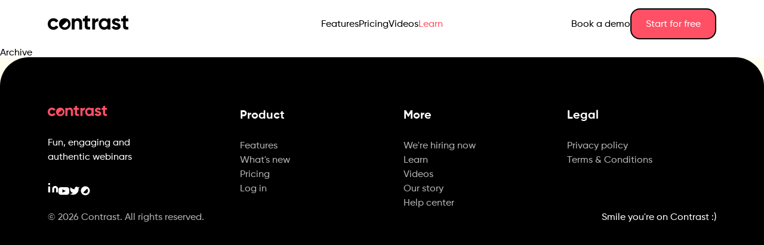

--- FILE ---
content_type: text/html; charset=utf-8
request_url: https://blog.getcontrast.io/tag/alternatives/
body_size: 2804
content:
<!DOCTYPE html>
<html lang="en">
  <head>
    <meta charset="utf-8">
    <meta name="viewport" content="width=device-width, initial-scale=1">
    <meta property="og:logo" content="/favicon-32x32.png" />
    <title>Alternatives - Contrast</title>

    <link rel="icon" href="https://blog.getcontrast.io/assets/images/favicon-32x32.png?v=a144851158" sizes="32x32" type="image/png"/>
    <link rel="icon" href="https://blog.getcontrast.io/assets/images/favicon-16x16.png?v=a144851158" sizes="16x16" type="image/png"/>
    <link rel="icon" href="https://blog.getcontrast.io/assets/images/apple-touch-icon.png?v=a144851158" sizes="180x180" type="image/png"/>

    <link rel="stylesheet" href="https://blog.getcontrast.io/assets/stylesheets/main.css?v=a144851158"/>

    <link rel="stylesheet" href="https://blog.getcontrast.io/assets/stylesheets/main.css?v=a144851158"/>
    <link rel="stylesheet" href="https://assets.calendly.com/assets/external/widget.css"/>
    <script src="https://assets.calendly.com/assets/external/widget.js" defer></script>
    <script src="https://blog.getcontrast.io/assets/javascript/main.js?v=a144851158" defer></script>
    <script src="https://blog.getcontrast.io/assets/javascript/prism.js?v=a144851158" defer></script>
    <link rel="icon" href="https://blog.getcontrast.io/content/images/size/w256h256/2023/03/favicon--1-.png" type="image/png">
    <link rel="canonical" href="https://blog.getcontrast.io/tag/alternatives/">
    <meta name="referrer" content="no-referrer-when-downgrade">
    <link rel="next" href="https://blog.getcontrast.io/tag/alternatives/page/2/">
    
    <meta property="og:site_name" content="Contrast">
    <meta property="og:type" content="website">
    <meta property="og:title" content="Alternatives - Contrast">
    <meta property="og:description" content="Discover more about Contrast. This is where you&#x27;ll find everything fun and engaging. But about the team. Not the product :-)">
    <meta property="og:url" content="https://blog.getcontrast.io/tag/alternatives/">
    <meta property="og:image" content="https://blog.getcontrast.io/content/images/size/w1200/2023/02/Slide-16_9---1--3-.png">
    <meta property="article:publisher" content="https://www.facebook.com/ghost">
    <meta name="twitter:card" content="summary_large_image">
    <meta name="twitter:title" content="Alternatives - Contrast">
    <meta name="twitter:description" content="Discover more about Contrast. This is where you&#x27;ll find everything fun and engaging. But about the team. Not the product :-)">
    <meta name="twitter:url" content="https://blog.getcontrast.io/tag/alternatives/">
    <meta name="twitter:image" content="https://blog.getcontrast.io/content/images/size/w1200/2023/02/Slide-16_9---1--3-.png">
    <meta name="twitter:site" content="@ghost">
    <meta property="og:image:width" content="1200">
    <meta property="og:image:height" content="675">
    
    <script type="application/ld+json">
{
    "@context": "https://schema.org",
    "@type": "Series",
    "publisher": {
        "@type": "Organization",
        "name": "Contrast",
        "url": "https://blog.getcontrast.io/",
        "logo": {
            "@type": "ImageObject",
            "url": "https://blog.getcontrast.io/content/images/2023/03/contrast-logo-2023-small-1.png"
        }
    },
    "url": "https://blog.getcontrast.io/tag/alternatives/",
    "name": "Alternatives",
    "mainEntityOfPage": "https://blog.getcontrast.io/tag/alternatives/"
}
    </script>

    <meta name="generator" content="Ghost 6.12">
    <link rel="alternate" type="application/rss+xml" title="Contrast" href="https://blog.getcontrast.io/rss/">
    
    <script defer src="https://cdn.jsdelivr.net/ghost/sodo-search@~1.8/umd/sodo-search.min.js" data-key="0196c27190e7d064182c135024" data-styles="https://cdn.jsdelivr.net/ghost/sodo-search@~1.8/umd/main.css" data-sodo-search="https://getcontrast.ghost.io/" data-locale="en" crossorigin="anonymous"></script>
    
    <link href="https://blog.getcontrast.io/webmentions/receive/" rel="webmention">
    <script defer src="/public/cards.min.js?v=a144851158"></script>
    <link rel="stylesheet" type="text/css" href="/public/cards.min.css?v=a144851158">
    <script defer src="/public/ghost-stats.min.js?v=a144851158" data-stringify-payload="false" data-datasource="analytics_events" data-storage="localStorage" data-host="https://blog.getcontrast.io/.ghost/analytics/api/v1/page_hit"  tb_site_uuid="14121b1b-21c3-426f-bc0f-51fab5731ffe" tb_post_uuid="undefined" tb_post_type="null" tb_member_uuid="undefined" tb_member_status="undefined"></script><style>:root {--ghost-accent-color: #ff5065;}</style>
    <!-- Google tag (gtag.js) -->
<script async src="https://www.googletagmanager.com/gtag/js?id=G-WEVXRL66KH"></script>
<script>
  window.dataLayer = window.dataLayer || [];
  function gtag(){dataLayer.push(arguments);}
  gtag('js', new Date());

  gtag('config', 'G-WEVXRL66KH');
</script>
  </head>

  <body class="tag-template tag-alternatives">
    <header class="header">
  <div class="header__container header__container--desktop">
    <a href="https://getcontrast.io" class="header__logo">
      <img src="https://blog.getcontrast.io/assets/images/contrast.svg?v=a144851158" alt="Contrast" width="135" height="28" />
    </a>
    <nav aria-label="Main navigation" class="header__navigation">
      <ul class="header__menu">
        <li class="header__menu-item">
          <a href="https://getcontrast.io/features" class="header__menu-item-link">Features</a>
        </li>
        <li class="header__menu-item">
          <a href="https://getcontrast.io/pricing" class="header__menu-item-link">Pricing</a>
        </li>
        <li class="header__menu-item">
          <a href="https://app.getcontrast.io/contrast" target="_blank" class="header__menu-item-link">Videos</a>
        </li>
        <li class="header__menu-item">
          <a href="https://blog.getcontrast.io" class="header__menu-item-link header__menu-item-link--selected">Learn</a>
        </li>
      </ul>
    </nav>
    <div class="header__calls-to-action">
      <button class="header__book-demo">Book a demo</button>
      <a class="button button--primary" href="https://admin.getcontrast.io/signup">Start for free</a>
    </div>
  </div>

  <div class="header__container header__container--mobile">
    <a href="https://getcontrast.io" class="header__logo">
      <img src="https://blog.getcontrast.io/assets/images/contrast.svg?v=a144851158" alt="Contrast" width="107" height="19" />
    </a>
    <button class="header__menu-button header__menu-button--active">
      <img src="https://blog.getcontrast.io/assets/images/icons/hamburger.svg?v=a144851158" />
    </button>
    <button class="header__menu-button">
      <img src="https://blog.getcontrast.io/assets/images/icons/close.svg?v=a144851158" />
    </button>
    <nav aria-label="Mobile navigation" class="header__navigation">
      <div class="header__navigation-container">
        <ul class="header__menu">
          <li class="header__menu-item">
            <a href="https://getcontrast.io/" class="header__menu-item-link">Home</a>
          </li>
          <li class="header__menu-item">
            <a href="https://getcontrast.io/features" class="header__menu-item-link">Features</a>
          </li>
          <li class="headerMenuItem">
            <a href="https://getcontrast.io/pricing" class="header__menu-item-link">Pricing</a>
          </li>
          <li class="headerMenuItem">
            <a href="https://app.getcontrast.io/contrast" target="_blank" class="header__menu-item-link">Our videos</a>
          </li>
          <li class="headerMenuItem">
            <a href="https://blog.getcontrast.io" class="header__menu-item-link header__menu-item-link--selected">Our story</a>
          </li>
        </ul>
        <div class="header__calls-to-action">
          <button class="button button--secondary button-large">Book a demo</button>
          <a class="button button--primary button--large" href="https://admin.getcontrast.io/signup">Start for free</a>
        </div>
      </div>
    </nav>
  </div>
</header>

    
<main class="mainContainer">
    <section class="gh-pagehead">
        <header class="gh-pagehead-content">
            <h1 class="gh-pagehead-title">Archive</h1>

        </header>
    </section>

</main>


    <footer class="footer">
  <div class="footer__wrapper">
    <div class="footer__container">
      <div class="footer__content">
        <div class="footer__company">
          <img src="https://blog.getcontrast.io/assets/images/contrast-red.svg?v=a144851158" alt="Contrast" width="100" height="20"/>
          <p class="footer__motto">Fun, engaging and authentic webinars</p>
          <div class="footer__social-links">
            <a
              href="https://www.linkedin.com/company/getcontrast"
              target="_blank"
              rel="noopener noreferrer"
              class="footer__social-link"
            >
              <img src="https://blog.getcontrast.io/assets/images/linkedin.svg?v=a144851158" alt="LinkedIn"/>
            </a>
            <Link
              href="https://www.youtube.com/@getcontrast"
              target="_blank"
              rel="noopener noreferrer"
              class="footer__social-link"
            >
              <img src="https://blog.getcontrast.io/assets/images/youtube.svg?v=a144851158" alt="YouTube"/>
            </Link>
            <Link
              href="https://twitter.com/getcontrast"
              target="_blank"
              rel="noopener noreferrer"
              class="footer__social-link"
            >
              <img src="https://blog.getcontrast.io/assets/images/twitter.svg?v=a144851158" alt="Twitter"/>
            </Link>
            <Link
              href="https://app.getcontrast.io/contrast"
              target="_blank"
              rel="noopener noreferrer"
              class="footer__social-link"
            >
              <img src="https://blog.getcontrast.io/assets/images/contrast-social.svg?v=a144851158" alt="Contrast"/>
            </Link>
          </div>
        </div>
        <nav aria-label="Footer navigation" class="footer__navigation">
          <div class="footer__category">
            <span class="footer__category-title">Product</span>
            <ul class="footer__category-menu">
              <li>
                <a
                  role="navigation"
                  href="https://getcontrast.io/features"
                  class="footer__menu-item"
                >
                  Features
                </a>
              </li>
              <li>
                <a
                  role="navigation"
                  href="https://updates.getcontrast.io"
                  target="_blank"
                  class="footer__menu-item"
                >
                  What's new
                </a>
              </li>
              <li>
                <a
                  role="navigation"
                  href="https://getcontrast.io/pricing"
                  class="footer__menu-item"
                >
                  Pricing
                </a>
              </li>
              <li>
                <a
                  role="navigation"
                  href="https://admin.getcontrast.io/login"
                  target="_blank"
                  class="footer__menu-item"
                >
                  Log in
                </a>
              </li>
            </ul>
          </div>
          <div class="footer__category">
            <span class="footer__category-title">More</span>
            <ul class="footer__category-menu">
              <li>
                <a
                  role="navigation"
                  href="https://contrastvideo.notion.site/contrastvideo/Working-at-Contrast-f10dc6652ffe48a4a6a7387d183f6d9b"
                  target="_blank"
                  class="footer__menu-item"
                >
                  We're hiring now
                </a>
              </li>
              <li>
                <a
                  role="navigation"
                  href="https://blog.getcontrast.io"
                  class="footer__menu-item"
                >
                  Learn
                </a>
              </li>
              <li>
                <a
                  role="navigation"
                  href="https://app.getcontrast.io/contrast"
                  target="_blank"
                  class="footer__menu-item"
                >
                  Videos
                </a>
              </li>
              <li>
                <a
                  role="navigation"
                  href="https://blog.getcontrast.io/why-we-exist/"
                  class="footer__menu-item"
                >
                  Our story
                </a>
              </li>
              <li>
                <a
                  role="navigation"
                  href="https://help.getcontrast.io"
                  target="_blank"
                  class="footer__menu-item"
                >
                  Help center
                </a>
              </li>
            </ul>
          </div>
          <div class="footer__category">
            <span class="footer__category-title">Legal</span>
            <ul class="footer__category-menu">
              <li>
                <a
                  role="navigation"
                  href="https://help.getcontrast.io/en/articles/5650538-privacy-policy"
                  target="_blank"
                  class="footer__menu-item"
                >
                  Privacy policy
                </a>
              </li>
              <li>
                <a
                  role="navigation"
                  href="https://help.getcontrast.io/en/articles/5563362-users-terms-of-use"
                  target="_blank"
                  class="footer__menu-item"
                >
                  Terms & Conditions
                </a>
              </li>
            </ul>
          </div>
        </nav>
      </div>
      <div class="footer__bottom-line">
        <span class="footer__copyright">
          &copy; <span id="footer__year">2023</span> Contrast. All rights reserved.
        </span>
        <span>Smile you're on Contrast :)</span>
      </div>
    </div>
  </div>
</footer>

    
  <script defer src="https://static.cloudflareinsights.com/beacon.min.js/vcd15cbe7772f49c399c6a5babf22c1241717689176015" integrity="sha512-ZpsOmlRQV6y907TI0dKBHq9Md29nnaEIPlkf84rnaERnq6zvWvPUqr2ft8M1aS28oN72PdrCzSjY4U6VaAw1EQ==" data-cf-beacon='{"version":"2024.11.0","token":"1033eadc3ec441a98aea1397fe6d93c3","server_timing":{"name":{"cfCacheStatus":true,"cfEdge":true,"cfExtPri":true,"cfL4":true,"cfOrigin":true,"cfSpeedBrain":true},"location_startswith":null}}' crossorigin="anonymous"></script>
</body>
</html>


--- FILE ---
content_type: text/css; charset=UTF-8
request_url: https://blog.getcontrast.io/assets/stylesheets/main.css?v=a144851158
body_size: 2859
content:
@import "prism.css";

html,
body,
div,
span,
applet,
object,
iframe,
h1,
h2,
h3,
h4,
h5,
h6,
p,
blockquote,
pre,
a,
abbr,
acronym,
address,
big,
cite,
code,
del,
dfn,
em,
img,
ins,
kbd,
q,
s,
samp,
small,
strike,
strong,
sub,
sup,
tt,
var,
b,
u,
i,
center,
dl,
dt,
dd,
ol,
ul,
li,
fieldset,
form,
label,
legend,
table,
caption,
tbody,
tfoot,
thead,
tr,
th,
td,
article,
aside,
canvas,
details,
embed,
figure,
figcaption,
footer,
header,
hgroup,
menu,
nav,
output,
ruby,
section,
summary,
time,
mark,
audio,
video,
button {
  margin: 0;
  padding: 0;
  color: inherit;
  font: inherit;
  font-size: 100%;
  vertical-align: baseline;
  background-color: transparent;
  border: 0;
  outline: none; }

a {
  color: inherit;
  text-decoration: none; }

button {
  cursor: pointer; }

article,
aside,
details,
figcaption,
figure,
footer,
header,
hgroup,
menu,
nav,
section {
  display: block; }

body {
  line-height: 1; }

ol,
ul {
  list-style: none; }

blockquote,
q {
  quotes: none; }

blockquote::before,
blockquote::after,
q::before,
q::after {
  content: "";
  content: none; }

table {
  border-collapse: collapse;
  border-spacing: 0; }

html {
  box-sizing: border-box;
  scroll-behavior: smooth; }

*,
*::before,
*::after {
  box-sizing: inherit; }

@font-face {
  font-weight: 700;
  font-family: Gilroy;
  font-style: normal;
  src: url("/assets/fonts/Gilroy-Bold.woff2") format("woff2"), url("/assets/fonts/Gilroy-Bold.woff") format("woff");
  font-display: swap; }

@font-face {
  font-weight: 600;
  font-family: Gilroy;
  font-style: normal;
  src: url("/assets/fonts/Gilroy-SemiBold.woff2") format("woff2"), url("/assets/fonts/Gilroy-SemiBold.woff") format("woff");
  font-display: swap; }

@font-face {
  font-weight: 400;
  font-family: Gilroy;
  font-style: normal;
  src: url("/assets/fonts/Gilroy-Medium.woff2") format("woff2"), url("/assets/fonts/Gilroy-Medium.woff") format("woff");
  font-display: swap; }

:root {
  --font-gilroy: Gilroy; }

.kg-width-wide img {
  max-width: 85vw; }

.kg-width-full img {
  max-width: 100vw; }

.button {
  display: flex;
  align-items: center;
  justify-content: center;
  padding: 16px 24px;
  font-size: 16px;
  line-height: 16px;
  border: 2px solid #000;
  border-radius: 16px;
  cursor: pointer;
  transition: background-color 200ms; }
  .button:hover {
    color: #fff;
    background-color: #000; }
  .button--large {
    padding: 20px 40px;
    font-size: 20px;
    line-height: 20px; }
    @media (max-width: 599px) {
      .button--large {
        padding: 16px 24px;
        font-size: 18px; } }
  .button--primary {
    color: #fff;
    background-color: #ff5065; }
  .button--secondary {
    color: #000;
    background-color: #fff; }

:root {
  --gutter-width: 80px;
  --mobile-gutter-width: 24px;
  --tablet-gutter-width: 48px;
  --desktop-header-height: 80px;
  --mobile-header-height: 54px; }

body {
  font-weight: 400;
  font-family: var(--font-gilroy);
  letter-spacing: 0; }

.header {
  position: sticky;
  top: 0;
  z-index: 100;
  height: var(--mobile-header-height);
  background-color: white; }
  @media (min-width: 1024px) {
    .header {
      height: var(--desktop-header-height); } }
  .header .header__container {
    display: grid;
    grid-template-columns: 1fr 1fr 1fr;
    align-items: center;
    height: 100%; }
    .header .header__container .header__logo {
      display: flex;
      max-width: fit-content; }
    .header .header__container .header__navigation {
      width: max-content;
      margin: 0 auto;
      padding: 16px 32px;
      border-radius: 16px; }
    .header .header__container .header__menu {
      display: flex;
      gap: 48px;
      align-items: center; }
    .header .header__container .header__menu-item {
      line-height: 16px; }
    .header .header__container .header__menu-item-link {
      color: #000;
      font-weight: 500;
      font-size: 16px;
      line-height: 16px;
      text-decoration: none;
      transition: color 200ms; }
      .header .header__container .header__menu-item-link--selected {
        color: #ff5065; }
      .header .header__container .header__menu-item-link:hover {
        color: #ff5065; }
    .header .header__container .header__calls-to-action {
      font-weight: 400;
      font-family: var(--font-gilroy);
      letter-spacing: 0;
      font-size: 16px;
      line-height: 24px;
      display: flex;
      gap: 32px;
      align-items: center;
      justify-content: flex-end; }
      @media (max-width: 599px) {
        .header .header__container .header__calls-to-action {
          font-size: 14px;
          line-height: 16px; } }
    .header .header__container .header__book-demo {
      transition: color 200ms; }
      .header .header__container .header__book-demo:hover {
        color: #ff5065; }
    .header .header__container--desktop {
      max-width: 1440px;
      margin: 0 auto;
      padding: 0 80px; }
      @media (max-width: 899px) {
        .header .header__container--desktop {
          display: none; } }
      @media (min-width: 900px) and (max-width: 1024px) {
        .header .header__container--desktop {
          display: none; } }
    .header .header__container--mobile {
      padding: 0 24px;
      display: flex;
      align-items: center;
      justify-content: space-between; }
      @media (min-width: 1024px) {
        .header .header__container--mobile {
          display: none; } }
      .header .header__container--mobile .header__menu-button {
        display: none; }
        .header .header__container--mobile .header__menu-button--active {
          display: flex;
          justify-self: flex-end; }
      .header .header__container--mobile .header__navigation {
        display: none;
        position: fixed;
        top: var(--mobile-header-height);
        left: 0;
        width: 100vw;
        height: calc(100vh - var(--mobile-header-height));
        background-color: #fff; }
        .header .header__container--mobile .header__navigation--active {
          display: flex;
          flex-direction: column; }
      .header .header__container--mobile .header__navigation-container {
        display: grid;
        grid-template-rows: 1fr auto;
        height: calc(100svh - var(--mobile-header-height));
        padding: 32px var(--mobile-gutter-width); }
      .header .header__container--mobile .header__menu {
        display: flex;
        flex-direction: column;
        gap: 40px;
        align-items: center;
        justify-content: center; }
      .header .header__container--mobile .header__menu-item {
        line-height: 16px; }
      .header .header__container--mobile .header__menu-item-link {
        color: #000;
        font-weight: 700;
        font-size: 34px;
        line-height: 40px;
        transition: color 200ms; }
        .header .header__container--mobile .header__menu-item-link--selected {
          color: #ff5065; }
        .header .header__container--mobile .header__menu-item-link:hover {
          color: #ff5065; }
      .header .header__container--mobile .header__calls-to-action {
        display: flex;
        flex-direction: column;
        gap: 8px;
        width: 100%;
        margin-top: 32px;
        text-align: center;
        align-items: stretch; }

.footer {
  background-color: #fffdee; }
  .footer .footer__wrapper {
    background-color: #000;
    border-radius: 24px 24px 0 0; }
    @media (min-width: 1024px) {
      .footer .footer__wrapper {
        display: flex;
        justify-content: center;
        border-radius: 48px 48px 0 0; } }
  .footer .footer__container {
    display: flex;
    flex-direction: column;
    gap: 64px;
    width: 100%;
    padding: 40px var(--mobile-gutter-width); }
    @media (min-width: 1024px) {
      .footer .footer__container {
        gap: 48px;
        max-width: 1440px;
        padding: 80px; } }
  .footer .footer__content {
    display: flex;
    flex-direction: column;
    gap: 40px; }
    @media (min-width: 1024px) {
      .footer .footer__content {
        flex-direction: row;
        gap: 32px;
        align-items: flex-start; } }
  .footer .footer__company {
    font-weight: 400;
    font-family: var(--font-gilroy);
    letter-spacing: 0;
    font-size: 16px;
    line-height: 24px;
    display: flex;
    flex-direction: column;
    gap: 16px;
    color: #fff; }
    @media (max-width: 599px) {
      .footer .footer__company {
        font-size: 14px;
        line-height: 16px; } }
    @media (min-width: 1024px) {
      .footer .footer__company {
        display: block;
        width: 404px;
        color: #fff; } }
  .footer .footer__motto {
    white-space: pre-line; }
    @media (min-width: 1024px) {
      .footer .footer__motto {
        margin-top: 24px;
        width: 175px; } }
  .footer .footer__social-links {
    display: flex;
    gap: 32px;
    align-items: center;
    margin-top: 32px; }
  .footer .footer__social-link svg path {
    transition: fill 200ms;
    fill: rgba(255, 255, 255, 0.7); }
  .footer .footer__social-link svg:hover path {
    fill: white; }
  .footer .footer__navigation {
    display: grid;
    grid-template-columns: 1fr 1fr;
    gap: 40px 16px; }
    @media (min-width: 1024px) {
      .footer .footer__navigation {
        grid-template-columns: repeat(3, 250px);
        gap: 24px; } }
  .footer .footer__category-title {
    font-weight: 400;
    font-family: var(--font-gilroy);
    letter-spacing: 0;
    font-size: 20px;
    line-height: 32px;
    color: #fff; }
    @media (max-width: 599px) {
      .footer .footer__category-title {
        font-size: 16px;
        line-height: 24px; } }
    @media (min-width: 1024px) {
      .footer .footer__category-title {
        font-weight: 700; } }
  .footer .footer__category-menu {
    display: flex;
    flex-direction: column;
    gap: 8px;
    margin-top: 16px; }
    @media (min-width: 1024px) {
      .footer .footer__category-menu {
        margin-top: 24px;
        padding: 0; } }
  .footer .footer__menu-item {
    font-weight: 400;
    font-family: var(--font-gilroy);
    letter-spacing: 0;
    font-size: 16px;
    line-height: 24px;
    color: rgba(255, 255, 255, 0.7);
    transition: color 200ms; }
    @media (max-width: 599px) {
      .footer .footer__menu-item {
        font-size: 14px;
        line-height: 16px; } }
    .footer .footer__menu-item:hover {
      color: white; }
  .footer .footer__bottom-line {
    font-weight: 400;
    font-family: var(--font-gilroy);
    letter-spacing: 0;
    font-size: 16px;
    line-height: 24px;
    display: flex;
    align-items: center;
    justify-content: space-between;
    color: #fff;
    font-size: 14; }
    @media (max-width: 599px) {
      .footer .footer__bottom-line {
        font-size: 14px;
        line-height: 16px; } }
  .footer .footer__copyright {
    color: rgba(255, 255, 255, 0.7); }

.post-previews {
  max-width: 720px;
  margin: 0 auto;
  padding: 0 24px;
  padding-top: 32px; }
  @media (min-width: 1024px) {
    .post-previews {
      padding-top: 96px;
      padding-bottom: 64px; } }
  .post-previews .post-previews__header {
    margin-bottom: 32px; }
    @media (min-width: 1024px) {
      .post-previews .post-previews__header {
        margin-bottom: 64px; } }
  .post-previews .post-previews__title {
    font-weight: 700;
    font-family: var(--font-gilroy);
    letter-spacing: 0;
    font-size: 64px;
    line-height: 68px;
    text-align: center; }
    @media (max-width: 599px) {
      .post-previews .post-previews__title {
        font-size: 36px;
        line-height: 44px; } }
  .post-previews .post-previews__subtitle {
    font-weight: 400;
    font-family: var(--font-gilroy);
    letter-spacing: 0;
    font-size: 20px;
    line-height: 32px;
    text-align: center; }
    @media (max-width: 599px) {
      .post-previews .post-previews__subtitle {
        font-size: 16px;
        line-height: 24px; } }
  .post-previews .post-previews__header {
    display: flex;
    flex-direction: column;
    gap: 12px; }

.post-preview {
  border: 2px solid #000;
  box-shadow: 5px 5px 0 #000;
  margin: 32px 0;
  padding: 32px;
  width: 100%;
  border-radius: 32px;
  border-left: 2px solid #000; }
  .post-preview .post-preview__container {
    display: flex;
    flex-direction: column;
    gap: 12px; }
  .post-preview .post-preview__title {
    font-weight: 700;
    font-family: var(--font-gilroy);
    letter-spacing: 0;
    font-size: 28px;
    line-height: 32px; }
    @media (max-width: 599px) {
      .post-preview .post-preview__title {
        font-size: 20px;
        line-height: 24px; } }
  .post-preview .post-preview__excerpt {
    font-weight: 400;
    font-family: var(--font-gilroy);
    letter-spacing: 0;
    font-size: 16px;
    line-height: 24px; }
    @media (max-width: 599px) {
      .post-preview .post-preview__excerpt {
        font-size: 14px;
        line-height: 16px; } }
  .post-preview .post-preview__date {
    font-weight: 400;
    font-family: var(--font-gilroy);
    letter-spacing: 0;
    font-size: 16px;
    line-height: 24px; }
    @media (max-width: 599px) {
      .post-preview .post-preview__date {
        font-size: 14px;
        line-height: 16px; } }

.post .post__header {
  max-width: 720px;
  margin: 0 auto;
  padding: 0 24px;
  margin: 32px auto;
  display: flex;
  flex-direction: column;
  align-items: center;
  gap: 32px; }
  @media (min-width: 1024px) {
    .post .post__header {
      padding-top: 96px; } }

.post .post__header-meta {
  font-weight: 400;
  font-family: var(--font-gilroy);
  letter-spacing: 0;
  font-size: 20px;
  line-height: 32px;
  display: flex;
  flex-direction: column;
  align-items: center;
  gap: 24px;
  color: rgba(0, 0, 0, 0.6); }
  @media (max-width: 599px) {
    .post .post__header-meta {
      font-size: 16px;
      line-height: 24px; } }
  @media (min-width: 1024px) {
    .post .post__header-meta {
      flex-direction: row; } }

.post .post__header-author {
  display: flex;
  align-items: center;
  gap: 12px; }

.post .post__author-avatar {
  width: 48px;
  height: 48px;
  border-radius: 100%; }

.post .post__header-title {
  font-weight: 700;
  font-family: var(--font-gilroy);
  letter-spacing: 0;
  font-size: 64px;
  line-height: 68px;
  text-align: center; }
  @media (max-width: 599px) {
    .post .post__header-title {
      font-size: 36px;
      line-height: 44px; } }

.post .post__header-image-container {
  max-width: 720px;
  margin: 0 auto;
  padding: 0 24px; }

.post .post__header-image {
  border: 2px solid #000;
  box-shadow: 5px 5px 0 #000;
  width: 100%;
  height: 100%;
  border-radius: 32px;
  border-left: 2px solid #000; }

.post .post__content-container {
  padding: 32px 0; }

.post .post__footer {
  max-width: 720px;
  margin: 0 auto;
  padding: 0 24px;
  font-weight: 400;
  font-family: var(--font-gilroy);
  letter-spacing: 0;
  font-size: 16px;
  line-height: 24px;
  margin: 64px auto; }
  @media (max-width: 599px) {
    .post .post__footer {
      font-size: 14px;
      line-height: 16px; } }

.post .post__navigation {
  display: grid;
  grid-template-columns: repeat(3, 1fr);
  gap: 20px; }

.post .post__navigation-item {
  display: flex;
  align-items: center; }
  .post .post__navigation-item:nth-child(1) {
    justify-self: flex-start; }
  .post .post__navigation-item:nth-child(2) {
    justify-self: center; }
  .post .post__navigation-item:nth-child(3) {
    justify-self: flex-end; }

.post .post__navigation-link {
  color: rgba(0, 0, 0, 0.6); }
  .post .post__navigation-link:hover {
    color: #ff5065; }

.post .post__content {
  max-width: 720px;
  margin: 0 auto;
  padding: 0 24px;
  font-weight: 400;
  font-family: var(--font-gilroy);
  letter-spacing: 0;
  font-size: 18px;
  line-height: 28px; }
  @media (max-width: 599px) {
    .post .post__content {
      font-size: 16px;
      line-height: 24px; } }
  .post .post__content a {
    color: #ff5065; }
    .post .post__content a:hover {
      text-decoration: underline; }
  .post .post__content p + p {
    margin-top: 28px; }
  .post .post__content h2 {
    font-weight: 700;
    font-family: var(--font-gilroy);
    letter-spacing: 0;
    font-size: 38px;
    line-height: 46px;
    margin: 32px 0; }
    @media (max-width: 599px) {
      .post .post__content h2 {
        font-size: 28px;
        line-height: 32px; } }
  .post .post__content h3 {
    font-weight: 700;
    font-family: var(--font-gilroy);
    letter-spacing: 0;
    font-size: 28px;
    line-height: 32px;
    margin: 24px 0; }
    @media (max-width: 599px) {
      .post .post__content h3 {
        font-size: 20px;
        line-height: 24px; } }
  .post .post__content strong {
    font-weight: bold; }
  .post .post__content em {
    font-style: italic; }
  .post .post__content blockquote {
    border: 2px solid #000;
    box-shadow: 5px 5px 0 #000;
    padding: 32px;
    border-radius: 32px;
    background-color: #ffecee;
    border-left: 2px solid #000;
    margin: 32px 0; }
  .post .post__content ul, .post .post__content ol {
    display: flex;
    flex-direction: column;
    gap: 12px;
    margin: 32px 0;
    padding-left: 20px;
    list-style-position: outside; }
    .post .post__content ul li, .post .post__content ol li {
      padding-left: 8px; }
  .post .post__content ul {
    list-style-type: disc; }
  .post .post__content ol {
    list-style-type: decimal; }
  .post .post__content table {
    margin: 32px auto;
    width: 100%; }
    .post .post__content table thead th {
      font-weight: 400;
      font-family: var(--font-gilroy);
      letter-spacing: 0;
      font-size: 20px;
      line-height: 32px;
      font-weight: bold;
      padding: 12px 16px;
      text-align: left; }
      @media (max-width: 599px) {
        .post .post__content table thead th {
          font-size: 16px;
          line-height: 24px; } }
    .post .post__content table tbody td {
      padding: 12px 16px; }
    .post .post__content table tbody tr:nth-child(odd) {
      background-color: #f4f6f6; }
      .post .post__content table tbody tr:nth-child(odd) td:first-child {
        border-radius: 12px 0 0 12px; }
      .post .post__content table tbody tr:nth-child(odd) td:last-child {
        border-radius: 0 12px 12px 0; }
  .post .post__content .kg-card {
    display: flex;
    justify-content: center;
    margin: 32px 0; }
    .post .post__content .kg-card.kg-image-card, .post .post__content .kg-card.kg-video-card {
      display: flex;
      flex-direction: column;
      align-items: center;
      margin: 32px 0;
      gap: 8px; }
  .post .post__content .kg-card img {
    max-width: 100%;
    width: auto;
    height: auto; }
  .post .post__content .kg-card video {
    border: 2px solid #000;
    box-shadow: 5px 5px 0 #000;
    max-width: 100%;
    width: auto;
    height: auto;
    border-radius: 32px;
    border-left: 2px solid #000; }
  .post .post__content .kg-card figcaption {
    font-weight: 400;
    font-family: var(--font-gilroy);
    letter-spacing: 0;
    font-size: 16px;
    line-height: 24px;
    margin-bottom: 32px;
    color: rgba(0, 0, 0, 0.6); }
    @media (max-width: 599px) {
      .post .post__content .kg-card figcaption {
        font-size: 14px;
        line-height: 16px; } }

code:not([class*=language-]) {
  background: rgb( 0, 0, 0 , 0.1);
  border-radius: 0.25em;
  color: rgb(23, 23, 23);
  font-family: 'SF Mono', SFMono-Regular, Consolas, 'Liberation Mono', Menlo, Courier, monospace;
  font-size: .9em;
  font-weight: 400!important;
  line-height: 1em;
  padding: 0.15em 0.4em;
  vertical-align: middle;
}

--- FILE ---
content_type: image/svg+xml
request_url: https://blog.getcontrast.io/assets/images/contrast-social.svg?v=a144851158
body_size: -307
content:
<svg
  width="18"
  height="18"
  viewBox="0 0 18 18"
  fill="none"
  xmlns="http://www.w3.org/2000/svg"
>
  <path
    fillRule="evenodd"
    clipRule="evenodd"
    d="M16.5 9.00001C16.5 4.85787 13.1421 1.50001 9.00001 1.5C4.85787 1.5 1.50001 4.85786 1.5 9C1.5 13.1421 4.85786 16.5 9 16.5C13.1421 16.5 16.5 13.1421 16.5 9.00001ZM13.4449 9.00001C13.4449 11.4549 11.4549 13.445 9 13.4449C7.61618 13.4449 6.38006 12.8126 5.56485 11.8211L11.8211 5.56485C12.8126 6.38007 13.445 7.61619 13.4449 9.00001Z"
    fill="white"
  />
</svg>


--- FILE ---
content_type: image/svg+xml
request_url: https://blog.getcontrast.io/assets/images/icons/close.svg?v=a144851158
body_size: -401
content:
<svg
  width="20"
  height="20"
  viewBox="0 0 20 20"
  fill="none"
  xmlns="http://www.w3.org/2000/svg"
>
  <path
    d="M18 17.9999L2.00005 2M18 2L2 18"
    stroke="black"
    strokeWidth="3"
    strokeLinecap="round"
    strokeLinejoin="round"
  />
</svg>


--- FILE ---
content_type: image/svg+xml
request_url: https://blog.getcontrast.io/assets/images/linkedin.svg?v=a144851158
body_size: -172
content:
<svg
  width="18"
  height="18"
  viewBox="0 0 18 18"
  fill="none"
  xmlns="http://www.w3.org/2000/svg"
>
  <path
    d="M12.3533 4.97338C13.6724 4.97338 14.9375 5.4974 15.8703 6.43018C16.8031 7.36295 17.3271 8.62806 17.3271 9.9472V15.75H14.0112V9.9472C14.0112 9.50749 13.8366 9.08578 13.5256 8.77486C13.2147 8.46394 12.793 8.28926 12.3533 8.28926C11.9136 8.28926 11.4919 8.46394 11.1809 8.77486C10.87 9.08578 10.6953 9.50749 10.6953 9.9472V15.75H7.37946V9.9472C7.37946 8.62806 7.90349 7.36295 8.83626 6.43018C9.76903 5.4974 11.0341 4.97338 12.3533 4.97338Z"
    fill="white"
  />
  <path d="M4.06588 5.80142H0.75V15.7491H4.06588V5.80142Z" fill="white" />
  <path
    d="M2.40804 3.31588C3.3237 3.31588 4.06598 2.5736 4.06598 1.65794C4.06598 0.742286 3.3237 0 2.40804 0C1.49238 0 0.750098 0.742286 0.750098 1.65794C0.750098 2.5736 1.49238 3.31588 2.40804 3.31588Z"
    fill="white"
  />
</svg>


--- FILE ---
content_type: image/svg+xml
request_url: https://blog.getcontrast.io/assets/images/youtube.svg?v=a144851158
body_size: -352
content:
<svg
  width="18"
  height="18"
  viewBox="0 0 18 18"
  fill="none"
  xmlns="http://www.w3.org/2000/svg"
>
  <path
    d="M14.2616 3H3.73837C1.67372 3 0 4.67372 0 6.73837V11.9989C0 14.0635 1.67372 15.7373 3.73837 15.7373H14.2616C16.3263 15.7373 18 14.0635 18 11.9989V6.73837C18 4.67372 16.3263 3 14.2616 3ZM11.7334 9.62457L6.81133 11.9721C6.68017 12.0347 6.52868 11.939 6.52868 11.7937V6.95195C6.52868 6.80459 6.68415 6.70908 6.81558 6.7757L11.7377 9.26996C11.884 9.34411 11.8815 9.55398 11.7334 9.62457Z"
    fill="white"
  />
</svg>


--- FILE ---
content_type: application/javascript; charset=UTF-8
request_url: https://blog.getcontrast.io/assets/javascript/main.js?v=a144851158
body_size: -130
content:
document.querySelectorAll('.header__book-demo').forEach((button) => {
  button.addEventListener('click', () => (
    window.Calendly.initPopupWidget({
      url: 'https://calendly.com/get-contrast/book-a-demo',
    })
  ));
});

document.getElementById("footer__year").innerText = new Date().getFullYear();

const buttons = document.querySelectorAll(".header__menu-button");
const mobileMenu = document.querySelector(".header__container--mobile .header__navigation");
buttons.forEach((button) => {
  button.addEventListener('click', () => {
    buttons.forEach((b) => b.classList.toggle("header__menu-button--active"));
    mobileMenu.classList.toggle("header__navigation--active");
  });
});

document.querySelectorAll(".post__content-container .post__content a").forEach((link) => {
  link.addEventListener("click", (e) => {
    const url = new URL(e.target.href);

    if (!url.hostname.endsWith('getcontrast.io')) {
      e.preventDefault();
      window.open(url, "_blank");
    }
  });
});


--- FILE ---
content_type: image/svg+xml
request_url: https://blog.getcontrast.io/assets/images/icons/hamburger.svg?v=a144851158
body_size: -478
content:
<svg
  width="28"
  height="20"
  viewBox="0 0 28 20"
  fill="none"
  xmlns="http://www.w3.org/2000/svg"
>
  <path
    d="M2 2H26"
    stroke="black"
    strokeWidth="3"
    strokeLinecap="round"
    strokeLinejoin="round"
  />
  <path
    d="M2 10H26"
    stroke="black"
    strokeWidth="3"
    strokeLinecap="round"
    strokeLinejoin="round"
  />
  <path
    d="M2 18H26"
    stroke="black"
    strokeWidth="3"
    strokeLinecap="round"
    strokeLinejoin="round"
  />
</svg>


--- FILE ---
content_type: image/svg+xml
request_url: https://blog.getcontrast.io/assets/images/contrast-red.svg?v=a144851158
body_size: 1525
content:
<svg width="108" height="19" viewBox="0 0 108 19" fill="none" xmlns="http://www.w3.org/2000/svg">
<path d="M7.61891 19C5.44483 19 3.62667 18.2624 2.16446 16.7874C0.721485 15.3123 -1.14108e-06 13.4879 0 11.3141C1.14108e-06 9.14026 0.72149 7.31582 2.16446 5.84074C3.62668 4.36567 5.44484 3.62813 7.61892 3.62813C9.02341 3.62813 10.3028 3.96779 11.4572 4.6471C12.6116 5.32641 13.487 6.23863 14.0834 7.38376L10.88 9.27613C10.5914 8.67445 10.1489 8.19893 9.5525 7.84957C8.9753 7.50021 8.32116 7.32553 7.59005 7.32553C6.47415 7.32553 5.55065 7.704 4.81954 8.46095C4.08843 9.19849 3.72288 10.1495 3.72288 11.3141C3.72288 12.4592 4.08843 13.4102 4.81954 14.1672C5.55064 14.9047 6.47415 15.2735 7.59005 15.2735C8.3404 15.2735 9.00416 15.1085 9.58135 14.7786C10.1778 14.4292 10.6203 13.9537 10.9089 13.352L14.1411 15.2153C13.5062 16.3604 12.6116 17.2823 11.4572 17.981C10.3028 18.6603 9.0234 19 7.61891 19Z" fill="#ff5065"/>
<path d="M40.0529 3.65355C41.6402 3.65355 42.9469 4.18515 43.9729 5.24835C45.0182 6.31155 45.5408 7.7807 45.5408 9.65579L45.5408 18.5577L41.7951 18.5577L41.7951 10.1197C41.7951 9.15319 41.5338 8.41862 41.0111 7.91601C40.4884 7.39408 39.7916 7.13311 38.9205 7.13311C37.9526 7.13311 37.1782 7.43274 36.5975 8.03199C36.0168 8.63125 35.7264 9.53014 35.7264 10.7287L35.7264 18.5577L31.9807 18.5577L31.9807 4.0595L35.7264 4.0595V5.68329C36.6362 4.33013 38.0784 3.65355 40.0529 3.65355Z" fill="#ff5065"/>
<path d="M56.1839 7.65503L52.9027 7.65503L52.9027 13.6863C52.9027 14.1889 53.0286 14.5562 53.2802 14.7881C53.5319 15.0201 53.8997 15.1554 54.3836 15.1941C54.8676 15.2134 55.4677 15.2037 56.1839 15.1651V18.5577C53.6093 18.8476 51.7897 18.606 50.725 17.8327C49.6797 17.0595 49.157 15.6773 49.157 13.6863L49.157 7.65503L46.6308 7.65503V4.05948L49.157 4.05948L49.157 1.13086L52.9027 0L52.9027 4.05949L56.1839 4.05949V7.65503Z" fill="#ff5065"/>
<path d="M62.7974 6.55313C63.1459 5.62525 63.7169 4.92934 64.5106 4.4654C65.3236 4.00146 66.2238 3.76949 67.211 3.76949V7.94496C66.0689 7.80964 65.0429 8.04161 64.1331 8.64087C63.2427 9.24013 62.7974 10.2357 62.7974 11.6275L62.7974 18.5576L59.0517 18.5576L59.0517 4.05945L62.7974 4.05945L62.7974 6.55313Z" fill="#ff5065"/>
<path fill-rule="evenodd" clip-rule="evenodd" d="M83.1648 4.0595L79.5146 4.0595L79.5146 5.77029C78.3919 4.35913 76.8142 3.65355 74.7816 3.65355C72.8458 3.65355 71.1811 4.39779 69.7873 5.88627C68.4129 7.35541 67.7257 9.16285 67.7257 11.3086C67.7257 13.4543 68.4129 15.2714 69.7873 16.7599C71.1811 18.229 72.8458 18.9636 74.7816 18.9636C76.8142 18.9636 78.3919 18.258 79.5146 16.8469V18.5577L83.1648 18.5577L83.1648 4.0595ZM72.3269 14.3186C73.0892 15.0844 74.0568 15.4674 75.2296 15.4674C76.4024 15.4674 77.37 15.0844 78.1323 14.3186C78.9141 13.5331 79.3051 12.5316 79.3051 11.3141C79.3051 10.0966 78.9141 9.10491 78.1323 8.33905C77.37 7.55357 76.4024 7.16082 75.2296 7.16082C74.0568 7.16082 73.0892 7.55356 72.3269 8.33905C71.5646 9.1049 71.1835 10.0966 71.1835 11.3141C71.1835 12.5316 71.5646 13.5331 72.3269 14.3186Z" fill="#ff5065"/>
<path d="M89.2345 8.17698C89.2345 8.56359 89.4862 8.88256 89.9895 9.13386C90.5121 9.36583 91.1413 9.57847 91.8769 9.77178C92.6125 9.94576 93.348 10.1777 94.0836 10.4677C94.8192 10.7383 95.4387 11.2023 95.942 11.8595C96.4647 12.5168 96.726 13.3383 96.726 14.3242C96.726 15.8127 96.1646 16.9629 95.0418 17.7748C93.9385 18.5673 92.5544 18.9636 90.8896 18.9636C87.9085 18.9636 85.8759 17.8134 84.7919 15.513L88.044 13.6863C88.4699 14.9428 89.4184 15.571 90.8896 15.571C92.2253 15.571 92.8931 15.1554 92.8931 14.3242C92.8931 13.9376 92.6318 13.6283 92.1091 13.3963C91.6058 13.145 90.9864 12.9227 90.2508 12.7294C89.5152 12.5361 88.7796 12.2945 88.044 12.0045C87.3084 11.7145 86.6793 11.2603 86.1566 10.6417C85.6533 10.0037 85.4016 9.21118 85.4016 8.26396C85.4017 6.83348 85.9243 5.71229 86.9696 4.90039C88.0343 4.06916 89.3507 3.65355 90.9186 3.65355C92.0995 3.65355 93.1738 3.92418 94.1417 4.46545C95.1096 4.98738 95.8742 5.74129 96.4356 6.72716L93.2416 8.46694C92.777 7.48107 92.0027 6.98813 90.9186 6.98813C90.4347 6.98813 90.0282 7.09445 89.6991 7.30709C89.3894 7.51973 89.2345 7.80969 89.2345 8.17698Z" fill="#ff5065"/>
<path d="M107.014 7.65503L103.733 7.65503V13.6863C103.733 14.1889 103.859 14.5562 104.11 14.7881C104.362 15.0201 104.73 15.1554 105.214 15.1941C105.698 15.2134 106.298 15.2037 107.014 15.1651L107.014 18.5577C104.439 18.8476 102.62 18.606 101.555 17.8327C100.51 17.0595 99.9872 15.6773 99.9872 13.6863V7.65503L97.461 7.65503V4.05948L99.9872 4.05948V1.13086L103.733 0V4.05949L107.014 4.05949L107.014 7.65503Z" fill="#ff5065"/>
<path fill-rule="evenodd" clip-rule="evenodd" d="M30.2889 11.314C30.2889 7.06921 26.8452 3.62809 22.5972 3.62809C18.3493 3.62809 14.9056 7.06921 14.9056 11.314C14.9056 15.5589 18.3493 19 22.5972 19C26.8452 19 30.2889 15.5589 30.2889 11.314ZM27.1558 11.314C27.1558 13.8298 25.1148 15.8692 22.5972 15.8692C21.178 15.8692 19.9103 15.2211 19.0743 14.205L25.4904 7.79369C26.5072 8.62912 27.1558 9.8959 27.1558 11.314Z" fill="#ff5065"/>
</svg>


--- FILE ---
content_type: image/svg+xml
request_url: https://blog.getcontrast.io/assets/images/twitter.svg?v=a144851158
body_size: -131
content:
<svg
  width="18"
  height="18"
  viewBox="0 0 18 18"
  fill="none"
  xmlns="http://www.w3.org/2000/svg"
>
  <path
    d="M17.3018 2.25757C16.5813 2.76576 15.7836 3.15445 14.9394 3.40867C14.4863 2.88767 13.8841 2.5184 13.2143 2.3508C12.5445 2.1832 11.8393 2.22536 11.1942 2.47158C10.5492 2.71779 9.99526 3.15618 9.60745 3.72745C9.21964 4.29873 9.01664 4.97532 9.02589 5.66573V6.41808C7.70373 6.45237 6.39361 6.15913 5.21222 5.5645C4.03082 4.96986 3.01482 4.09228 2.25471 3.00992C2.25471 3.00992 -0.754708 9.78111 6.01648 12.7905C4.46703 13.8423 2.62122 14.3697 0.75 14.2952C7.52119 18.057 15.7971 14.2952 15.7971 5.64316C15.7964 5.43359 15.7762 5.22454 15.7369 5.0187C16.5047 4.26146 17.0466 3.30538 17.3018 2.25757Z"
    fill="white"
  />
</svg>


--- FILE ---
content_type: image/svg+xml
request_url: https://blog.getcontrast.io/assets/images/contrast.svg?v=a144851158
body_size: 1502
content:
<svg width="135" height="28" viewBox="0 0 135 28" fill="none" xmlns="http://www.w3.org/2000/svg">
<path d="M9.61138 23.9688C6.86874 23.9688 4.57511 23.0384 2.7305 21.1776C0.910165 19.3167 -1.43949e-06 17.0152 0 14.2729C1.4395e-06 11.5306 0.910171 9.22903 2.73051 7.3682C4.57512 5.50737 6.86875 4.57695 9.61139 4.57695C11.3832 4.57695 12.9972 5.00544 14.4535 5.8624C15.9097 6.71936 17.0141 7.87014 17.7665 9.31474L13.7253 11.702C13.3613 10.943 12.803 10.3431 12.0506 9.90237C11.3225 9.46164 10.4973 9.24128 9.57497 9.24128C8.16725 9.24128 7.00223 9.71873 6.07993 10.6736C5.15762 11.6041 4.69648 12.8038 4.69647 14.2729C4.69647 15.7175 5.15762 16.9172 6.07992 17.8721C7.00223 18.8025 8.16724 19.2678 9.57497 19.2678C10.5215 19.2678 11.3589 19.0596 12.087 18.6434C12.8394 18.2027 13.3977 17.6028 13.7617 16.8438L17.8393 19.1943C17.0383 20.6389 15.9097 21.8019 14.4535 22.6834C12.9972 23.5403 11.3832 23.9688 9.61138 23.9688Z" fill="black"/>
<path d="M50.5274 4.60902C52.5298 4.60902 54.1782 5.27964 55.4725 6.62089C56.7911 7.96213 57.4505 9.81549 57.4505 12.181L57.4505 23.4108L52.7252 23.4108L52.7252 12.7662C52.7252 11.5469 52.3955 10.6202 51.7362 9.98619C51.0768 9.32776 50.1977 8.99854 49.0988 8.99854C47.8778 8.99854 46.901 9.37653 46.1683 10.1325C45.4357 10.8885 45.0694 12.0224 45.0694 13.5344L45.0694 23.4108L40.3441 23.4108L40.3441 5.12112L45.0694 5.12113V7.16957C46.2172 5.46253 48.0365 4.60902 50.5274 4.60902Z" fill="black"/>
<path d="M70.8769 9.65696L66.7377 9.65696L66.7377 17.2655C66.7377 17.8995 66.8964 18.3628 67.2138 18.6555C67.5313 18.9481 67.9953 19.1188 68.6058 19.1676C69.2163 19.192 69.9733 19.1798 70.8769 19.131V23.4108C67.629 23.7766 65.3335 23.4718 63.9904 22.4963C62.6717 21.5209 62.0123 19.7772 62.0123 17.2655L62.0123 9.65695L58.8255 9.65695V5.12111L62.0123 5.12111L62.0123 1.42659L66.7377 0L66.7377 5.12111L70.8769 5.12112V9.65696Z" fill="black"/>
<path d="M79.22 8.26689C79.6595 7.09635 80.3799 6.21845 81.3812 5.63318C82.4068 5.04791 83.5423 4.75527 84.7878 4.75527V10.0227C83.347 9.852 82.0527 10.1446 80.905 10.9006C79.7816 11.6566 79.22 12.9125 79.22 14.6683L79.22 23.4108L74.4947 23.4108L74.4947 5.12106L79.22 5.12107L79.22 8.26689Z" fill="black"/>
<path fill-rule="evenodd" clip-rule="evenodd" d="M104.914 5.12114L100.309 5.12113L100.309 7.27932C98.8926 5.49912 96.9023 4.60902 94.3382 4.60902C91.8962 4.60902 89.7961 5.54789 88.0378 7.42563C86.304 9.27898 85.437 11.5591 85.437 14.266C85.437 16.9728 86.304 19.2652 88.0378 21.1429C89.7961 22.9963 91.8962 23.9229 94.3382 23.9229C96.9023 23.9229 98.8926 23.0328 100.309 21.2526V23.4108L104.914 23.4108L104.914 5.12114ZM91.2416 18.0631C92.2032 19.0293 93.4238 19.5123 94.9033 19.5123C96.3828 19.5123 97.6034 19.0293 98.5651 18.0631C99.5514 17.0722 100.045 15.8088 100.045 14.2729C100.045 12.737 99.5514 11.486 98.5651 10.5199C97.6034 9.52895 96.3828 9.0335 94.9033 9.0335C93.4238 9.0335 92.2032 9.52895 91.2416 10.5199C90.2799 11.486 89.7991 12.737 89.7991 14.2729C89.7991 15.8088 90.2799 17.0722 91.2416 18.0631Z" fill="black"/>
<path d="M112.571 10.3154C112.571 10.8031 112.888 11.2055 113.523 11.5225C114.183 11.8152 114.976 12.0834 115.904 12.3273C116.832 12.5467 117.76 12.8394 118.688 13.2052C119.616 13.5466 120.397 14.1319 121.032 14.961C121.692 15.7901 122.021 16.8265 122.021 18.0702C122.021 19.948 121.313 21.399 119.897 22.4232C118.505 23.423 116.759 23.9229 114.659 23.9229C110.898 23.9229 108.334 22.4719 106.966 19.57L111.069 17.2655C111.606 18.8506 112.803 19.6431 114.659 19.6431C116.344 19.6431 117.186 19.1188 117.186 18.0702C117.186 17.5825 116.857 17.1923 116.197 16.8997C115.562 16.5827 114.781 16.3022 113.853 16.0584C112.925 15.8145 111.997 15.5097 111.069 15.1439C110.141 14.7781 109.347 14.205 108.688 13.4246C108.053 12.6199 107.736 11.6201 107.736 10.4251C107.736 8.62055 108.395 7.20615 109.714 6.18193C111.057 5.13332 112.717 4.60902 114.695 4.60902C116.185 4.60902 117.54 4.95043 118.761 5.63324C119.982 6.29167 120.947 7.24273 121.655 8.48643L117.626 10.6812C117.04 9.43749 116.063 8.81565 114.695 8.81564C114.085 8.81564 113.572 8.94977 113.157 9.21802C112.766 9.48627 112.571 9.85206 112.571 10.3154Z" fill="black"/>
<path d="M135 9.65696L130.861 9.65696V17.2655C130.861 17.8995 131.019 18.3628 131.337 18.6555C131.654 18.9481 132.118 19.1188 132.729 19.1676C133.339 19.192 134.096 19.1798 135 19.131L135 23.4108C131.752 23.7766 129.457 23.4718 128.113 22.4963C126.795 21.5209 126.135 19.7772 126.135 17.2655V9.65695L122.949 9.65695V5.12111L126.135 5.12111V1.42659L130.861 0V5.12111L135 5.12112L135 9.65696Z" fill="black"/>
<path fill-rule="evenodd" clip-rule="evenodd" d="M38.2099 14.2729C38.2099 8.91794 33.8657 4.5769 28.5068 4.5769C23.1479 4.5769 18.8036 8.91793 18.8036 14.2729C18.8036 19.6278 23.1479 23.9688 28.5068 23.9688C33.8657 23.9688 38.2099 19.6278 38.2099 14.2729ZM34.2574 14.2729C34.2574 17.4465 31.6828 20.0193 28.5068 20.0193C26.7164 20.0193 25.1172 19.2017 24.0625 17.9199L32.1565 9.83187C33.4393 10.8858 34.2574 12.4839 34.2574 14.2729Z" fill="black"/>
</svg>
